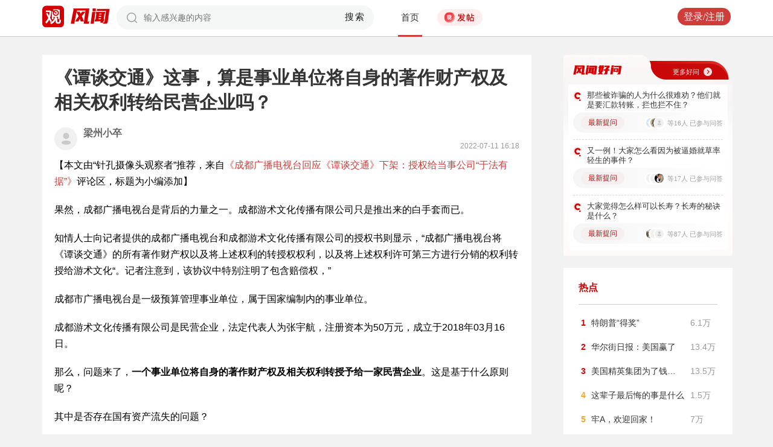

--- FILE ---
content_type: text/html; charset=UTF-8
request_url: https://user.guancha.cn/main/content?id=802954&s=fwzwyzzwzbt
body_size: 10889
content:
<!DOCTYPE html>
<html>
<head>
  <meta charset="utf-8">
  <meta http-equiv="X-UA-Compatible" content="IE=edge">
  <meta content="width=device-width, initial-scale=1, maximum-scale=1, user-scalable=no" name="viewport">
  <meta name="Description" content="观察者网风闻社区，热辣时事，专家点评，网友评论，尽在掌握">
  <meta name="Keywords" content="观察者网，观察者，观察者网社区，观察者社区，风闻，风闻社区，热门评论">
    <title>《谭谈交通》这事，算是事业单位将自身的著作财产权及相关权利转给民营企业吗？_风闻</title>
  <link href="//static.guancha.cn/fengwen/static/css/animate.css" rel="stylesheet">
<link href="//static.guancha.cn/fengwen/static/font/iconfont.css" rel="stylesheet">
<link href="//static.guancha.cn/fengwen/static/css/login.css?20250716" rel="stylesheet">
<link href="//static.guancha.cn/fengwen/static/css/main.css?20250716" rel="stylesheet">
<link href="//static.guancha.cn/fengwen/static/css/m.css?201809281057" rel="stylesheet" 0="core\assets\BbsMainAsset"><script>
//var isLogin = ;
</script>
<script type="text/javascript" src="https://user.guancha.cn/static/js/sensorsdata.min.js"></script>
</head>
<body>
<!-- header -->
	<div class="header  headerfw">
		<div class="wrapper">
			<div class="logo">
								<a href="http://www.guancha.cn?s=fwdhguan" target="_blank"><div class="logo_logo"></div></a>
				<a href="http://user.guancha.cn?s=fwdhfw"><div class="logo_fw"></div></a>

			</div>
			<!-- search -->
			<div class="search">
				<form method="post" autocomplete="off">
					<div class="search-input">
						<input type="text" id="txtKeyword" name="Keyword" placeholder="输入感兴趣的内容" value="" />
						<a href="#">搜索</a>
						<div class="search-layout" style="display: none">
							<h4>热门搜索</h4>
							<ul class="hot-search-list">
							</ul>
							<h4>搜索历史</h4>
							<ul class="history-search-list">
<!-- 								<li>香港<span class="del">x<span></li> -->
<!-- 								<li class="active">澳门<span class="del">x<span></li> -->
<!-- 								<li>台湾<span class="del">x</span></li> -->
							</ul>
						</div>
					</div>
				</form>
			</div>
			<!-- ./search -->			
			<!-- nav -->
			<div class="top-nav">
				<ul>
										<li class="top-nav-li  top-nav-li2 active"><a href="/main/index?s=fwdhsy">首页</a></li>
					<li class="top-nav-fatie top-nav-fatie2 "><a href="javascript:;" class="btn"><i></i><span></span></a></li>
									</ul>
				<div class="hot-phrase">
					<div class="rotate">
						<i></i>
						<span></span>
					</div>
				</div>
			</div>
			<!-- ./ nav -->
			<!-- user-nav -->
			<div class="user-nav">
				<!-- j -->
				<ul class="login-state" style="display: none">
					<li class="m-search" style="display: none">
						<a href="/main/msearch"><img src="/static/imgs/search.png"></a>
					</li>
					<li class="message ">
						<a href="/user/all-message"><label><img src="/static/imgs/message.png?20211206"></label><span class="message-log-title">私信</span></a>
					</li>
					<li class="notice"><a href="#"><label><img src="/static/imgs/notice.png?20211206"></label><span class="notice-log-title">消息</span></a>
					</li>
					<li class="avatar"><a href="#"><img src="/static/imgs/default_user_pic.png"></a><label class="triangle_down_gray"></label></li>
				</ul>
				<ul class="drop-down-list" style="display: none">
					<li class="menu">
						<a href="#" class="personal-url">
							<label class="icon-geren"></label><span>个人主页</span>
						</a>
					</li>
					<li class="line"></li>
					<li class="menu"><a class="my-article" href="#"><label class="icon-wenzhang"></label><span>我的文章</span></a></li>
					<li class="line"></li>
					<li class="menu"><a href="/user/user-setting"><label class="icon-shezhi"></label><span>账号设置</span></a></li>
					<li class="line"></li>
					<li class="menu"><a href="/main/logout"><label class="icon-tuichu"></label><span>退出</span></a></li>
					<li class="arrows"></li>
				</ul>
				<ul class="un-login-state" style="display: none">
					<li class="m-search" style="display: none">
						<a href="/main/msearch"></a>
					</li>
					<li class="login popup-login"><a class="btn" href="#">登录/注册</a></li>
					<!-- <li>|</li>
					<li><a href="#" class="btn popup-register">注册</a></li> -->
				</ul>
				
			</div>
			<!-- ./ user-nav -->
			<div class="clear"></div>
		</div>
	</div>
	<!-- ./ header -->



      <!-- wrapper -->
<script>
function detectmob(){
	if (navigator.userAgent.match(/Android/i)
			|| navigator.userAgent.match(/webOS/i)
			|| navigator.userAgent.match(/iPhone/i)
			|| navigator.userAgent.match(/iPad/i)
			|| navigator.userAgent.match(/iPod/i)
			|| navigator.userAgent.match(/BlackBerry/i)
			|| navigator.userAgent.match(/Windows Phone/i)) {
		return true;
	} else {
		return false;
	} 
}
if(true == detectmob()){
    window.location.href = window.location.href.replace(/\/main/,'/wap');
}
</script>
	<div class="wrapper">
		<div class="full_nav_fw">
							<a href="/"><div class="full_nav_fw_title"></div></a>
						<ul>
				<li>
				<span id="span_collection"	style="color:#FFA024; width:30px;position: absolute;  right: -30px; top: 61px; display: none; ">+1</span>
					<div class="nav_fw_collection"></div>
					<p>收藏</p>
				</li>
				<li>
					<span class="nav_fw_comment_num"
										>13</span>
					<a class="nav_fw_commentHref" href="#comments-container-kuang"><div class="nav_fw_comment"></div></a>
					<p>评论</p>
				</li>
				<li>
				<span id="span_praise"	style="color:red; width:30px;position: absolute;  right: -30px; top: 201px; display: none; ">+1</span>
					<div class="nav_fw_thumbsUp"></div>
					<p>点赞</p>
				</li>
			</ul>
			<div class="nav_fw_share">分享</div>
			<ul class="share-box share-box-clear">                                                                   
				<li class="weixin share-button">
					<a href="javascript:;" data-cmd="weixin">	
						<div class="nav_fw_WeChat"></div>
					</a>	
					<p data-cmd="weixin" >微信</p>
				</li>
				<li class="sina share-button">
					<a href="javascript:;" data-cmd="tsina">	
						<div class="nav_fw_weibo"></div>
					</a>
					<p>微博</p>
				</li>
				<li class="qzone share-button">
					<a href="javascript:;" data-cmd="qzone">	
						<div class="nav_fw_qqzone"></div>
					</a>
					<p>空间</p>
				</li>
			</ul>
		</div>	
		<!-- main-tow -->
		<div class="main-tow mt30">
			<!-- box-left -->
			<div class="box-left">
				<!-- article-content -->
				<div class="article-content">
															<h1>《谭谈交通》这事，算是事业单位将自身的著作财产权及相关权利转给民营企业吗？</h1>
					<!-- user-box -->
					<div class="user-box user-info-box">
						<div class="user-avatar popup-user" user-id="209876">
							<img alt="" src="https://i.guancha.cn/static/imgs/default_user_pic.png?imageMogr2/thumbnail/38x38">
						</div>
						<div class="user-main">
							<h4 class="clearfix" style="height: 24px;">
								<a href="/user/personal-homepage?uid=209876" target="_blank">梁州小卒</a>
																								
							</h4>
							<p><span class="time1">2022-07-11 16:18</span></p>
						</div>
					</div>
					<!-- ./ user-box -->
					<!-- article-txt -->
					<div class="article-txt clearfix">
						<div class="article-txt-content">
							<p>【本文由“针孔摄像头观察者”推荐，来自<a target="_blank" href="https://www.guancha.cn/politics/2022_07_11_648790.shtml">《成都广播电视台回应《谭谈交通》下架：授权给当事公司“于法有据”》</a>评论区，标题为小编添加】</p><p>果然，成都广播电视台是背后的力量之一。成都游术文化传播有限公司只是推出来的白手套而已。</p><p>知情人士向记者提供的成都广播电视台和成都游术文化传播有限公司的授权书则显示，“成都广播电视台将《谭谈交通》的所有著作财产权以及将上述权利的转授权权利，以及将上述权利许可第三方进行分销的权利转授给游术文化“。记者注意到，该协议中特别注明了包含赔偿权，”</p><p>成都市广播电视台是一级预算管理事业单位，属于国家编制内的事业单位。</p><p>成都游术文化传播有限公司是民营企业，法定代表人为张宇航，注册资本为50万元，成立于2018年03月16日。</p><p>那么，问题来了，<strong>一个事业单位将自身的著作财产权及相关权利转授予给一家民营企业</strong>。这是基于什么原则呢？</p><p>其中是否存在国有资产流失的问题？</p><p>是否存在利益交换？有没有蛀虫？</p><p>这家民营企业是否可以追索他成立之前的著作权收益？</p><p>这些问题，成都广播电视台能回答么？</p><p>希望网友们对这起案例给予持续的关注。</p>													</div>
						
						<div class="article-mask" style="display: none;"> 
            				
            			</div>
					</div>
					
					<div class="hot-topic-nav" style="padding:10px 0 10px 0">
						<a href="/topic/post-list?topic_id=131" class="tag" target="_blank">国内</a><a href="/topic/post-list?topic_id=140" class="tag" target="_blank">社会</a><a href="/topic/post-list?topic_id=131329" class="tag" target="_blank">法律</a>						<span class="accusation_nav"><i></i>
					
							<a href="#" class="accusation" data-action="accusation_post" data-id="802954" data-type="2">举报
							
						</a></span>
													<a  href="/" class="back_fw"></a>
													<div  style="height: 20px;"></div>
					</div>
					
					<div class="article-expand-more" style="display: none"> 
            			<p>点击展开全文 <img src="/static/imgs/show-more2.png" style="height:16px;position:relative;top:2px;margin-left:14px;"></p>
            		</div>

         			
					<div class="open-app" style="display:none"> 
     					<a href="#">打开观察者网APP，阅读体验更佳 </a>
     				</div>
					<!-- ./ article-txt -->
					<!-- user-box -->
					
					<div class="user-box user-info-box article-bottom-user">
						<div class="user-avatar popup-user" user-id="209876">
							<img alt="" src="https://i.guancha.cn/static/imgs/default_user_pic.png?imageMogr2/thumbnail/38x38">
						</div>
						<div class="user-main">
							<h4 class="clearfix" style="height: 24px;">
								<a href="/user/personal-homepage?uid=209876" target="_blank">梁州小卒</a>
									
							</h4>
							<div style="margin-top:5px;">
								<p style="float:left">
								
																</p>
								<a class="article-count" href="/user/personal-homepage?uid=209876&click=my-article" target="_blank">79篇文章</a>
								<span class="split">|</span>
								<span class="attention-count">28人关注</span>
								
							</div>
						</div>
													<a class="btn attention" href="#"  data-id="209876">+关注</a>
												<div class="middle-title">观察者网用户社区</div>
					</div>
					
					<!-- ./ user-box -->
					<!-- author-article -->
					<div class="author-article">
						<div class="clearfix"><span class="title"><a href="/user/personal-homepage?uid=209876&click=my-article&s=fwzwyzzwz" target="_blank">作者文章</a></span><span class="all"><a href="/user/personal-homepage?uid=209876&click=my-article&s=fwzwyzzwzckqb" target="_blank">查看全部>></a></span></div>
						<ul>
																							<li><a href="/main/content?id=1421315&s=fwzwyzzwzbt" target="_blank">70后分享一下，小时候渴了就是直接喝的自来水</a></li>
																<li><a href="/main/content?id=1084515&s=fwzwyzzwzbt" target="_blank">这次事件之后，这女娃再不做作业、上课睡觉小动作什么的就不管了</a></li>
																<li><a href="/main/content?id=1060869&s=fwzwyzzwzbt" target="_blank">现实是大量农村、郊县孩子，初中、高中阶段后直接就业</a></li>
																<li><a href="/main/content?id=1037107&s=fwzwyzzwzbt" target="_blank">作为西安的居民，我已经很多次看到摩托车或者电摩上高速了</a></li>
																<li><a href="/main/content?id=934224&s=fwzwyzzwzbt" target="_blank">同样是贫苦出身，我幸运的是，老婆的三观和我接近</a></li>
																					</ul>
					</div>
					<!--  ./ author-article -->
					<!-- share-box -->
					<div class="share-box">
						<ul> 
							<li class="share-title">分享到：</li>	
							<li class="weixin share-button"><a href="javascript:;" data-cmd="weixin"></a></li>
							<li class="sina share-button"><a href="javascript:;" data-cmd="tsina"></a></li>
							<li class="qzone share-button"><a href="javascript:;" data-cmd="qzone"></a></li>
						</ul>
						<!-- op-tools -->
						<div class="op-tools">
							<a class="tools_collection" href="#"
								
							data-id="802954" data-type="2">
							<i 
															></i>
							<span 
																style="display: none;"
																>收藏</span>
							<span
							>1</span></a>
							<!--<a href="#" class="comment">评论 <span>13</span></a>-->
							<a  class="tools_praise"  href="#"
								
							data-id="802954" data-type="2">
								<i 
																></i>
								<span  
																	style="display: none;"
																>点赞</span> 
							<span
							>6</span></a>
						</div>
						<!-- ./ op-tools -->
					</div>
					<!-- share-box -->
					<div class="clear"></div>
					
				</div>
				<!-- gc-comment -->
				<div class="gc-comment" id="comments-container" data-id="802954" data-type="2" data-from="bbs" data-authorid ="209876" placeholder="好好学习天天上上">
					

				</div>
				<!-- ./ gc-comment -->
				<!-- ./ article-content -->
				
			</div>
			<!-- ./ box-left -->
			<!-- box-right -->
			
			<div class="box-right">
				
				
<div style="margin-left:-20px">
<div class="good_question" style="float:none">
	<div  class="good_more_img">
		<div class="good_more"><a href="/topic/post-list?topic_id=151" style="color:#fff2f2" target="_blank">更多好问<i></i></a></div>
	</div>

	<ul>
		 
		<li>
			<div  class="good_question_content">
				<div></div>
				<p><a href="/main/content?id=1585662" target="_blank" style="#000000" target="_blank">那些被诈骗的人为什么很难劝？他们就是要汇款转账，拦也拦不住？</a></p>
			</div>
			<div class="clear"></div>
			<div  class="good_question_read">
				
        		<div class="good_question_newest_question"><label>最新提问</label></div>				
				<div class="good_question_read_head">
											
						<!-- 前三条评论的头像 -->
												<div  class="good_question_read_head_div ">
														<span  class="good_question_read_head_01"><img src="https://i.guancha.cn/bbs/avatar/third/2021/07/20/20210720494191230.jpg?imageMogr2/thumbnail/90x90" alt="" /></span>
														<span  class="good_question_read_head_02"><img src="https://i.guancha.cn/bbs/avatar/2025/11/28/20251128090715256.jpg?imageMogr2/cut/111x111x4x0/thumbnail/90x90/format/jpg" alt="" /></span>
														<span  class="good_question_read_head_03"><img src="https://i.guancha.cn/static/imgs/default_user_pic.png?imageMogr2/thumbnail/90x90" alt="" /></span>
								
						</div>
						<p  class="good_question_read_head_text">
															等16人
															已参与问答
							
						</p>
									</div>
			</div>
		</li>
				<div class="good_question_line"></div>
			 
		<li>
			<div  class="good_question_content">
				<div></div>
				<p><a href="/main/content?id=1585659" target="_blank" style="#000000" target="_blank">又一例！大家怎么看因为被逼婚就草率轻生的事件？</a></p>
			</div>
			<div class="clear"></div>
			<div  class="good_question_read">
				
        		<div class="good_question_newest_question"><label>最新提问</label></div>				
				<div class="good_question_read_head">
											
						<!-- 前三条评论的头像 -->
												<div  class="good_question_read_head_div ">
														<span  class="good_question_read_head_01"><img src="https://i.guancha.cn/static/imgs/default_user_pic.png?imageMogr2/thumbnail/90x90" alt="" /></span>
														<span  class="good_question_read_head_02"><img src="https://i.guancha.cn/static/imgs/default_user_pic.png?imageMogr2/thumbnail/90x90" alt="" /></span>
														<span  class="good_question_read_head_03"><img src="https://i.guancha.cn/bbs/avatar/2020/05/09/20200509144227816.jpg?imageMogr2/cut/2484x2484x246x328/thumbnail/90x90/format/jpg" alt="" /></span>
								
						</div>
						<p  class="good_question_read_head_text">
															等17人
															已参与问答
							
						</p>
									</div>
			</div>
		</li>
				<div class="good_question_line"></div>
			 
		<li>
			<div  class="good_question_content">
				<div></div>
				<p><a href="/main/content?id=1584689" target="_blank" style="#000000" target="_blank">大家觉得怎么样可以长寿？长寿的秘诀是什么？</a></p>
			</div>
			<div class="clear"></div>
			<div  class="good_question_read">
				
        		<div class="good_question_newest_question"><label>最新提问</label></div>				
				<div class="good_question_read_head">
											
						<!-- 前三条评论的头像 -->
												<div  class="good_question_read_head_div ">
														<span  class="good_question_read_head_01"><img src="https://i.guancha.cn/bbs/avatar/2023/06/15/20230615124749649.jpg?imageMogr2/cut/3016x3016x0x661/thumbnail/90x90/format/jpg" alt="" /></span>
														<span  class="good_question_read_head_02"><img src="https://i.guancha.cn/static/imgs/default_user_pic.png?imageMogr2/thumbnail/90x90" alt="" /></span>
														<span  class="good_question_read_head_03"><img src="https://i.guancha.cn/static/imgs/default_user_pic.png?imageMogr2/thumbnail/90x90" alt="" /></span>
								
						</div>
						<p  class="good_question_read_head_text">
															等87人
															已参与问答
							
						</p>
									</div>
			</div>
		</li>
					
	</ul>

	<div  class="good_question_ba">
	</div>

</div>
</div>
<div class="division"></div>
				<div class="panel-box most-hot-module">
<h4 class="panel-header show-24-hot-list">热点</h4>

<div class="panel-body">
<ul class="fengwen-most-hot">
	
	<li>
		<span class="index-num top3">1</span>
		<a href="/main/content?id=1585218" target="_blank">特朗普“得奖”</a>
		<span class="view-counts">
		6.1万</span>
	</li>
	
	
	<li>
		<span class="index-num top3">2</span>
		<a href="/main/content?id=1585492" target="_blank">华尔街日报：美国赢了</a>
		<span class="view-counts">
		13.4万</span>
	</li>
	
	
	<li>
		<span class="index-num top3">3</span>
		<a href="/main/content?id=1584647" target="_blank">美国精英集团为了钱…</a>
		<span class="view-counts">
		13.5万</span>
	</li>
	
	
	<li>
		<span class="index-num ">4</span>
		<a href="/main/content?id=1585276" target="_blank">这辈子最后悔的事是什么</a>
		<span class="view-counts">
		1.5万</span>
	</li>
	
	
	<li>
		<span class="index-num ">5</span>
		<a href="/main/content?id=1585252" target="_blank">牢A，欢迎回家！</a>
		<span class="view-counts">
		7万</span>
	</li>
	
	
	<li>
		<span class="index-num ">6</span>
		<a href="/main/content?id=1584572" target="_blank">特斯拉FSD+Grok</a>
		<span class="view-counts">
		10.7万</span>
	</li>
	
	
	<li>
		<span class="index-num ">7</span>
		<a href="/main/content?id=1584939" target="_blank">为中国外交提个建议</a>
		<span class="view-counts">
		13.4万</span>
	</li>
	
	
	<li>
		<span class="index-num ">8</span>
		<a href="/main/content?id=1584566" target="_blank">法德出兵格陵兰岛</a>
		<span class="view-counts">
		11.9万</span>
	</li>
	
	
	<li>
		<span class="index-num ">9</span>
		<a href="/main/content?id=1584486" target="_blank">送命“鳌太线”</a>
		<span class="view-counts">
		8.1万</span>
	</li>
	
	
	<li>
		<span class="index-num ">10</span>
		<a href="/main/content?id=1513197" target="_blank">中国军事技术超过美国</a>
		<span class="view-counts">
		18.2万</span>
	</li>
	
</ul>
</div>
</div>
<div class="division"></div>
				<!-- affair -->
				<div class="panel-box zhanwu-module">
<h4 class="panel-header" style="color:#bf0b14">站务</h4>
<div class="panel-body">
<ul class="fw-affair">
<li>
	<!-- user-box -->
	<div class="user-box user-info-box clearfix">
		<div class="user-avatar popup-user" user-id="1287698">
			<img src="https://i.guancha.cn/bbs/avatar/2023/02/09/20230209114357563.jpg?imageMogr2/cut/1080x1080x0x0/thumbnail/38x38/format/jpg">
		</div>
		<div class="user-main">
			<h4>
				<a href="/user/personal-homepage?uid=1287698" target="_blank">观察者网评论</a>
			</h4>
			<p></p>
		</div>
	</div>
	<!-- ./ user-box -->
	
	<!-- list-item -->
	<div class="list-item">
		
		<h4><a href="/main/content?id=1575352" target="_blank">2026年十大预测，这些期待是否会发生？</a></h4>
		<div class="item-info">
			<div class="item-content">
				还记得2025年初的十大预测吗？站在年尾回顾，当初列出的这十大预测，也是十个期待和愿望。这其中，俄乌和平谈判虽然波折不断，但在持续推动中；中东局势在和平协议之下已初现稳定；......			</div>
		</div>
		<div class="clearfix"></div>
	</div>
	<!-- ./ list-item -->
	<!-- op-tools -->
	<div class="op-tools">
		<ul>
			<li>
				<a href="/main/content?id=1575352&comments-container" 
					class="comment" 
					data-type="2" 
					data-id="1575352" target="_blank" >评论 <span>20</span></a>
			</li>
			<li>
				<a href="javascript:;" 
				data-id="1575352" 
				class="praise  " >赞 <span>3</span></a>
			</li>
		</ul>
		<div class="clear"></div>
	</div>
	<!-- ./ op-tools -->
</li>
</ul>
</div>
</div>
<div class="division"></div>
				<!-- ./ affair -->
				<!-- picked -->
								<!-- ./ picked -->
				<!-- recommend-big-view -->
				<div class="panel-box big-view-module">
<h4 class="panel-header show-big-view-list" >最近更新的专栏</h4>
<div class="panel-body left-recommend">

<ul>

<li>
	<!-- recomment-friends-box -->
	<div class="recomment-friends-box user-info-box clearfix">
		<div class="user-avatar popup-user" data-uid="235350">
			<img alt="" src="https://i.guancha.cn/bbs/avatar/2021/07/21/20210721165254410.jpg?imageMogr2/cut/534x534x53x53/thumbnail/38x38/format/jpg">
		</div>
		<div class="user-main">
			<h4><a href="/user/personal-homepage?uid=235350&s=fwtjgznc">外宣微记</a>
									<span class="user-level"><img src="https://user.guancha.cn/static/imgs/lv1-blue.png?20210519"></span>
							</h4>
			<p></p>
		</div>
		
		<ul class="article-recommend">
		
							
				<li>
					<span></span>
					<a href="https://user.guancha.cn/main/content?id=1585872&s=fwtjgzwz" target="_blank">
					纪念“棋圣”，英文该如何翻译“围棋”？					</a>
					
				</li>
				<span style="float:right;color:#999999">昨天 21:22</span>
					</ul>
	</div>
	<!-- ./recomment-friends-box -->
</li>		

<li>
	<!-- recomment-friends-box -->
	<div class="recomment-friends-box user-info-box clearfix">
		<div class="user-avatar popup-user" data-uid="781252">
			<img alt="" src="https://i.guancha.cn/bbs/avatar/2020/02/05/20200205142954309.jpg?imageMogr2/cut/640x640x0x0/thumbnail/38x38/format/jpg">
		</div>
		<div class="user-main">
			<h4><a href="/user/personal-homepage?uid=781252&s=fwtjgznc">电影杂志</a>
									<span class="user-level"><img src="https://user.guancha.cn/static/imgs/lv1-blue.png?20210519"></span>
							</h4>
			<p>电影杂志——为你发现好片</p>
		</div>
		
		<ul class="article-recommend">
		
							
				<li>
					<span></span>
					<a href="https://user.guancha.cn/main/content?id=1585869&s=fwtjgzwz" target="_blank">
					她这一脱，喜提史上最烂					</a>
					
				</li>
				<span style="float:right;color:#999999">昨天 21:16</span>
					</ul>
	</div>
	<!-- ./recomment-friends-box -->
</li>		

<li>
	<!-- recomment-friends-box -->
	<div class="recomment-friends-box user-info-box clearfix">
		<div class="user-avatar popup-user" data-uid="926691">
			<img alt="" src="https://i.guancha.cn/bbs/avatar/2021/07/21/20210721180244820.jpg?imageMogr2/cut/534x534x53x53/thumbnail/38x38/format/jpg">
		</div>
		<div class="user-main">
			<h4><a href="/user/personal-homepage?uid=926691&s=fwtjgznc">柳飘飘了吗</a>
									<span class="user-level"><img src="https://user.guancha.cn/static/imgs/lv1-blue.png?20210519"></span>
							</h4>
			<p></p>
		</div>
		
		<ul class="article-recommend">
		
							
				<li>
					<span></span>
					<a href="https://user.guancha.cn/main/content?id=1585868&s=fwtjgzwz" target="_blank">
					内娱，求你们别糟蹋她了					</a>
					
				</li>
				<span style="float:right;color:#999999">昨天 21:12</span>
					</ul>
	</div>
	<!-- ./recomment-friends-box -->
</li>		

<li>
	<!-- recomment-friends-box -->
	<div class="recomment-friends-box user-info-box clearfix">
		<div class="user-avatar popup-user" data-uid="244248">
			<img alt="" src="https://i.guancha.cn/bbs/avatar/2019/11/06/20191106142154279.jpg?imageMogr2/cut/481x481x91x83/thumbnail/38x38/format/jpg">
		</div>
		<div class="user-main">
			<h4><a href="/user/personal-homepage?uid=244248&s=fwtjgznc">上海全知道</a>
									<span class="user-level"><img src="https://user.guancha.cn/static/imgs/lv1-blue.png?20210519"></span>
							</h4>
			<p>自媒体人脊梁in上海</p>
		</div>
		
		<ul class="article-recommend">
		
							
				<li>
					<span></span>
					<a href="https://user.guancha.cn/main/content?id=1585866&s=fwtjgzwz" target="_blank">
					世上再无火云邪神！太突然！武打明星梁小龙去世，他塑造经典角色，令人难忘……					</a>
					
				</li>
				<span style="float:right;color:#999999">昨天 21:07</span>
					</ul>
	</div>
	<!-- ./recomment-friends-box -->
</li>		

<li>
	<!-- recomment-friends-box -->
	<div class="recomment-friends-box user-info-box clearfix">
		<div class="user-avatar popup-user" data-uid="237154">
			<img alt="" src="https://i.guancha.cn/bbs/avatar/third/2021/07/21/20210721815502022.jpg?imageMogr2/thumbnail/38x38">
		</div>
		<div class="user-main">
			<h4><a href="/user/personal-homepage?uid=237154&s=fwtjgznc">李建秋</a>
									<span class="user-level"><img src="https://user.guancha.cn/static/imgs/lv1-blue.png?20210519"></span>
							</h4>
			<p></p>
		</div>
		
		<ul class="article-recommend">
		
							
				<li>
					<span></span>
					<a href="https://user.guancha.cn/main/content?id=1585864&s=fwtjgzwz" target="_blank">
					为什么说西方政治哲学家孟德斯鸠和洛克，还不如朱元璋？					</a>
					
				</li>
				<span style="float:right;color:#999999">昨天 21:06</span>
					</ul>
	</div>
	<!-- ./recomment-friends-box -->
</li>		

<li>
	<!-- recomment-friends-box -->
	<div class="recomment-friends-box user-info-box clearfix">
		<div class="user-avatar popup-user" data-uid="237334">
			<img alt="" src="https://i.guancha.cn/bbs/avatar/2018/08/28/20180828210545523.png?imageMogr2/cut/753x753x47x15/thumbnail/38x38/format/png">
		</div>
		<div class="user-main">
			<h4><a href="/user/personal-homepage?uid=237334&s=fwtjgznc">新潮沉思录</a>
									<span class="user-level"><img src="https://user.guancha.cn/static/imgs/lv1-blue.png?20210519"></span>
							</h4>
			<p></p>
		</div>
		
		<ul class="article-recommend">
		
							
				<li>
					<span></span>
					<a href="https://user.guancha.cn/main/content?id=1585863&s=fwtjgzwz" target="_blank">
					牢A的启示：沉迷做题，就会有做不完的题					</a>
					
				</li>
				<span style="float:right;color:#999999">昨天 21:03</span>
					</ul>
	</div>
	<!-- ./recomment-friends-box -->
</li>		

<li>
	<!-- recomment-friends-box -->
	<div class="recomment-friends-box user-info-box clearfix">
		<div class="user-avatar popup-user" data-uid="275156">
			<img alt="" src="https://i.guancha.cn/bbs/avatar/2019/03/25/20190325101710561.jpg?imageMogr2/cut/182x182x11x9/thumbnail/38x38/format/jpg">
		</div>
		<div class="user-main">
			<h4><a href="/user/personal-homepage?uid=275156&s=fwtjgznc">食味艺文志</a>
									<span class="user-level"><img src="https://user.guancha.cn/static/imgs/lv1-blue.png?20210519"></span>
							</h4>
			<p>人间至味，莫过碳水。公众号foodoor</p>
		</div>
		
		<ul class="article-recommend">
		
							
				<li>
					<span></span>
					<a href="https://user.guancha.cn/main/content?id=1585862&s=fwtjgzwz" target="_blank">
					喝了贵州的腤汤，太奶见了你都会躲着走					</a>
					
				</li>
				<span style="float:right;color:#999999">昨天 20:58</span>
					</ul>
	</div>
	<!-- ./recomment-friends-box -->
</li>		

<li>
	<!-- recomment-friends-box -->
	<div class="recomment-friends-box user-info-box clearfix">
		<div class="user-avatar popup-user" data-uid="799920">
			<img alt="" src="https://i.guancha.cn/bbs/avatar/2020/02/25/20200225151239604.jpg?imageMogr2/cut/582x582x189x29/thumbnail/38x38/format/jpg">
		</div>
		<div class="user-main">
			<h4><a href="/user/personal-homepage?uid=799920&s=fwtjgznc">江瀚视野</a>
									<span class="user-level"><img src="https://user.guancha.cn/static/imgs/lv1-blue.png?20210519"></span>
							</h4>
			<p>金融学教授、高级战略研究员</p>
		</div>
		
		<ul class="article-recommend">
		
							
				<li>
					<span></span>
					<a href="https://user.guancha.cn/main/content?id=1585812&s=fwtjgzwz" target="_blank">
					499元山姆羽绒服卖爆，百元款为何成过冬抢手货？					</a>
					
				</li>
				<span style="float:right;color:#999999">昨天 18:42</span>
					</ul>
	</div>
	<!-- ./recomment-friends-box -->
</li>		

<li>
	<!-- recomment-friends-box -->
	<div class="recomment-friends-box user-info-box clearfix">
		<div class="user-avatar popup-user" data-uid="239597">
			<img alt="" src="https://i.guancha.cn/bbs/avatar/2018/09/19/20180919163603125.jpg?imageMogr2/cut/329x329x74x74/thumbnail/38x38/format/jpg">
		</div>
		<div class="user-main">
			<h4><a href="/user/personal-homepage?uid=239597&s=fwtjgznc">张佳玮</a>
									<span class="user-level"><img src="https://user.guancha.cn/static/imgs/lv1-blue.png?20210519"></span>
							</h4>
			<p></p>
		</div>
		
		<ul class="article-recommend">
		
							
				<li>
					<span></span>
					<a href="https://user.guancha.cn/main/content?id=1585806&s=fwtjgzwz" target="_blank">
					火云邪神：最坏的反派，最好的反派					</a>
					
				</li>
				<span style="float:right;color:#999999">昨天 18:39</span>
					</ul>
	</div>
	<!-- ./recomment-friends-box -->
</li>		

<li>
	<!-- recomment-friends-box -->
	<div class="recomment-friends-box user-info-box clearfix">
		<div class="user-avatar popup-user" data-uid="241568">
			<img alt="" src="https://i.guancha.cn/bbs/avatar/2018/09/28/20180928163718533.jpg?imageMogr2/cut/368x368x61x61/thumbnail/38x38/format/jpg">
		</div>
		<div class="user-main">
			<h4><a href="/user/personal-homepage?uid=241568&s=fwtjgznc">西域都护</a>
									<span class="user-level"><img src="https://user.guancha.cn/static/imgs/lv1-blue.png?20210519"></span>
							</h4>
			<p>新疆在地观察家。公众号：西域都护</p>
		</div>
		
		<ul class="article-recommend">
		
							
				<li>
					<span></span>
					<a href="https://user.guancha.cn/main/content?id=1585833&s=fwtjgzwz" target="_blank">
					格陵兰岛的锅也不能特朗普一个人背，丹麦人亦自作自受					</a>
					
				</li>
				<span style="float:right;color:#999999">昨天 18:36</span>
					</ul>
	</div>
	<!-- ./recomment-friends-box -->
</li>		
</ul>
<button class="show-big-view-list show-all">查看全部</button>
</div>
</div>
<div class="division"></div>
				<!-- ./ left-recommend -->
				<!-- fengwen24hot -->
				<div class="panel-box fengwen-24hot-module">
<h4 class="panel-header show-24-hot-list">风闻最热</h4>

<div class="panel-body left-recommend">

<ul class="fengwen24hot">

<li>
	<!-- recomment-friends-box -->
	<div class="fenwen24-box">
		<a href="/main/content?id=1585617" target="_blank">
			<img src="https://i.guancha.cn/24fengwen_default.jpg?imageMogr2/crop/!50x50&20211011" alt="">
										<div class="fenwen24-sankaku" style="border-color:transparent #bf232a">
							<span>1</span>
			</div>
		</a>
		<div class="fenwen24-box-right">
			<a href="/main/content?id=1585617" target="_blank" class="fenwen24-title">高校宣布：确保思政课教师收入高于全校教师...</a>
			<span>评论 202&nbsp;&nbsp;&nbsp;赞 5</span>
		</div>
	</div>
	<!-- ./recomment-friends-box -->
</li>		

<li>
	<!-- recomment-friends-box -->
	<div class="fenwen24-box">
		<a href="/main/content?id=1585606" target="_blank">
			<img src="https://i.guancha.cn/24fengwen_default.jpg?imageMogr2/crop/!50x50&20211011" alt="">
										<div class="fenwen24-sankaku" style="border-color:transparent #ea5a23">
							<span>2</span>
			</div>
		</a>
		<div class="fenwen24-box-right">
			<a href="/main/content?id=1585606" target="_blank" class="fenwen24-title">独居人口超过1.2亿，一头庞大的灰犀牛来...</a>
			<span>评论 126&nbsp;&nbsp;&nbsp;赞 6</span>
		</div>
	</div>
	<!-- ./recomment-friends-box -->
</li>		

<li>
	<!-- recomment-friends-box -->
	<div class="fenwen24-box">
		<a href="/main/content?id=1585587" target="_blank">
			<img src="https://i.guancha.cn/bbs/2026/01/18/20260118083203971.jpg?imageMogr2/cut/912x661x84x0/format/jpg/thumbnail/147x147" alt="">
										<div class="fenwen24-sankaku" style="border-color:transparent #f39834">
							<span>3</span>
			</div>
		</a>
		<div class="fenwen24-box-right">
			<a href="/main/content?id=1585587" target="_blank" class="fenwen24-title">巴基斯坦摘桃子，东大白忙活了？</a>
			<span>评论 88&nbsp;&nbsp;&nbsp;赞 50</span>
		</div>
	</div>
	<!-- ./recomment-friends-box -->
</li>		

<li>
	<!-- recomment-friends-box -->
	<div class="fenwen24-box">
		<a href="/main/content?id=1585619" target="_blank">
			<img src="https://i.guancha.cn/24fengwen_default.jpg?imageMogr2/crop/!50x50&20211011" alt="">
										<div class="fenwen24-sankaku">
							<span>4</span>
			</div>
		</a>
		<div class="fenwen24-box-right">
			<a href="/main/content?id=1585619" target="_blank" class="fenwen24-title">怎么看奔驰宝马奥迪在中国市场集体遇冷？</a>
			<span>评论 87&nbsp;&nbsp;&nbsp;赞 2</span>
		</div>
	</div>
	<!-- ./recomment-friends-box -->
</li>		

<li>
	<!-- recomment-friends-box -->
	<div class="fenwen24-box">
		<a href="/main/content?id=1585654" target="_blank">
			<img src="https://i.guancha.cn/bbs/2026/01/18/20260118110012718.jpg?imageMogr2/cut/604x438x0x288/format/jpg/thumbnail/147x147" alt="">
										<div class="fenwen24-sankaku">
							<span>5</span>
			</div>
		</a>
		<div class="fenwen24-box-right">
			<a href="/main/content?id=1585654" target="_blank" class="fenwen24-title">两个西红柿就要10块钱！网友：鸡蛋已经配...</a>
			<span>评论 85&nbsp;&nbsp;&nbsp;赞 3</span>
		</div>
	</div>
	<!-- ./recomment-friends-box -->
</li>		

<li>
	<!-- recomment-friends-box -->
	<div class="fenwen24-box">
		<a href="/main/content?id=1585652" target="_blank">
			<img src="https://i.guancha.cn/bbs/2026/01/18/20260118104552427.png?imageMogr2/cut/690x500x0x0/format/png/thumbnail/147x147" alt="">
										<div class="fenwen24-sankaku">
							<span>6</span>
			</div>
		</a>
		<div class="fenwen24-box-right">
			<a href="/main/content?id=1585652" target="_blank" class="fenwen24-title">印度出现了大量“与中国相比我们做得很差”...</a>
			<span>评论 79&nbsp;&nbsp;&nbsp;赞 13</span>
		</div>
	</div>
	<!-- ./recomment-friends-box -->
</li>		

<li>
	<!-- recomment-friends-box -->
	<div class="fenwen24-box">
		<a href="/main/content?id=1585561" target="_blank">
			<img src="https://i.guancha.cn/24fengwen_default.jpg?imageMogr2/crop/!50x50&20211011" alt="">
										<div class="fenwen24-sankaku">
							<span>7</span>
			</div>
		</a>
		<div class="fenwen24-box-right">
			<a href="/main/content?id=1585561" target="_blank" class="fenwen24-title">米价居高不下 日本民众生活成本承压</a>
			<span>评论 65&nbsp;&nbsp;&nbsp;赞 0</span>
		</div>
	</div>
	<!-- ./recomment-friends-box -->
</li>		

<li>
	<!-- recomment-friends-box -->
	<div class="fenwen24-box">
		<a href="/main/content?id=1585558" target="_blank">
			<img src="https://i.guancha.cn/bbs/2026/01/17/20260117231956301.png?imageMogr2/cut/512x371x0x0/format/png/thumbnail/147x147" alt="">
										<div class="fenwen24-sankaku">
							<span>8</span>
			</div>
		</a>
		<div class="fenwen24-box-right">
			<a href="/main/content?id=1585558" target="_blank" class="fenwen24-title">TikTok老外集体变“精神中国人”，发...</a>
			<span>评论 54&nbsp;&nbsp;&nbsp;赞 14</span>
		</div>
	</div>
	<!-- ./recomment-friends-box -->
</li>		
</ul>

<button class="show-24-hot-list show-all">查看全部</button>


</div>
</div>
<div class="division"></div>
				<!-- ./ fengwen24hot  -->
				<!-- recommend-remain-big-view -->
				<div class="panel-box remain-big-view-module">
<h4 class="panel-header " >全部专栏</h4>
<div class="panel-body left-recommend remian-big-view">

<ul>

<li>
	<!-- recomment-friends-box -->
	<div class="recomment-friends-box user-info-box clearfix">
		<div class="user-avatar popup-user" data-uid="210048">
			<img alt="" src="https://i.guancha.cn/bbs/avatar/2021/07/21/20210721160159142.jpg?imageMogr2/cut/751x751x74x74/thumbnail/38x38/format/jpg">
		</div>
		<div class="user-main">
			<h4><a href="/user/personal-homepage?uid=210048&s=fwtjgznc">金灿荣教授</a>
									<span class="user-level"><img src="https://user.guancha.cn/static/imgs/lv3-red.png?xxx"></span>
							</h4>
			<p></p>
		</div>
		
		<ul class="article-recommend">
		
					</ul>
	</div>
	<!-- ./recomment-friends-box -->
</li>		

<li>
	<!-- recomment-friends-box -->
	<div class="recomment-friends-box user-info-box clearfix">
		<div class="user-avatar popup-user" data-uid="208485">
			<img alt="" src="https://i.guancha.cn/bbs/avatar/2020/05/19/20200519033025204.jpeg?imageMogr2/cut/2471x2471x494x124/thumbnail/38x38/format/jpg">
		</div>
		<div class="user-main">
			<h4><a href="/user/personal-homepage?uid=208485&s=fwtjgznc">眉山剑客</a>
									<span class="user-level"><img src="https://user.guancha.cn/static/imgs/lv3-red.png?xxx"></span>
							</h4>
			<p>知彼知己，纵横天下。</p>
		</div>
		
		<ul class="article-recommend">
		
					</ul>
	</div>
	<!-- ./recomment-friends-box -->
</li>		

<li>
	<!-- recomment-friends-box -->
	<div class="recomment-friends-box user-info-box clearfix">
		<div class="user-avatar popup-user" data-uid="216251">
			<img alt="" src="https://i.guancha.cn/bbs/avatar/2021/08/02/20210802120858559.jpg?imageMogr2/cut/500x500x0x0/thumbnail/38x38/format/jpg">
		</div>
		<div class="user-main">
			<h4><a href="/user/personal-homepage?uid=216251&s=fwtjgznc">沈逸复旦</a>
									<span class="user-level"><img src="https://user.guancha.cn/static/imgs/lv3-red.png?xxx"></span>
							</h4>
			<p>复旦大学国际政治系教授</p>
		</div>
		
		<ul class="article-recommend">
		
					</ul>
	</div>
	<!-- ./recomment-friends-box -->
</li>		

<li>
	<!-- recomment-friends-box -->
	<div class="recomment-friends-box user-info-box clearfix">
		<div class="user-avatar popup-user" data-uid="218386">
			<img alt="" src="https://i.guancha.cn/bbs/avatar/2023/08/24/20230824133847330.png?imageMogr2/cut/591x591x0x0/thumbnail/38x38/format/png">
		</div>
		<div class="user-main">
			<h4><a href="/user/personal-homepage?uid=218386&s=fwtjgznc">科工力量</a>
									<span class="user-level"><img src="https://user.guancha.cn/static/imgs/lv2-yellow.png?xxx"></span>
							</h4>
			<p>欢迎关注“科工力量”微博、微信公众号</p>
		</div>
		
		<ul class="article-recommend">
		
					</ul>
	</div>
	<!-- ./recomment-friends-box -->
</li>		

<li>
	<!-- recomment-friends-box -->
	<div class="recomment-friends-box user-info-box clearfix">
		<div class="user-avatar popup-user" data-uid="234927">
			<img alt="" src="https://i.guancha.cn/bbs/avatar/2021/07/21/20210721160255650.jpg?imageMogr2/cut/471x471x47x47/thumbnail/38x38/format/jpg">
		</div>
		<div class="user-main">
			<h4><a href="/user/personal-homepage?uid=234927&s=fwtjgznc">侠客岛</a>
									<span class="user-level"><img src="https://user.guancha.cn/static/imgs/lv2-yellow.png?xxx"></span>
							</h4>
			<p></p>
		</div>
		
		<ul class="article-recommend">
		
					</ul>
	</div>
	<!-- ./recomment-friends-box -->
</li>		

<li>
	<!-- recomment-friends-box -->
	<div class="recomment-friends-box user-info-box clearfix">
		<div class="user-avatar popup-user" data-uid="1208">
			<img alt="" src="https://i.guancha.cn/bbs/avatar/2019/04/26/20190426103505573.png?imageMogr2/cut/738x738x865x171/thumbnail/38x38/format/png">
		</div>
		<div class="user-main">
			<h4><a href="/user/personal-homepage?uid=1208&s=fwtjgznc">席亚洲</a>
									<span class="user-level"><img src="https://user.guancha.cn/static/imgs/lv1-blue.png?xxx"></span>
							</h4>
			<p>公众号：亚洲火车总站</p>
		</div>
		
		<ul class="article-recommend">
		
					</ul>
	</div>
	<!-- ./recomment-friends-box -->
</li>		

<li>
	<!-- recomment-friends-box -->
	<div class="recomment-friends-box user-info-box clearfix">
		<div class="user-avatar popup-user" data-uid="212582">
			<img alt="" src="https://i.guancha.cn/bbs/avatar/2025/04/19/20250419031417466.jpg?imageMogr2/cut/661x661x86x0/thumbnail/38x38/format/jpg">
		</div>
		<div class="user-main">
			<h4><a href="/user/personal-homepage?uid=212582&s=fwtjgznc">张仲麟</a>
									<span class="user-level"><img src="https://user.guancha.cn/static/imgs/lv1-blue.png?xxx"></span>
							</h4>
			<p>波音买办、特斯拉鼓吹手、运十扼杀者、行走的50万</p>
		</div>
		
		<ul class="article-recommend">
		
					</ul>
	</div>
	<!-- ./recomment-friends-box -->
</li>		

<li>
	<!-- recomment-friends-box -->
	<div class="recomment-friends-box user-info-box clearfix">
		<div class="user-avatar popup-user" data-uid="226869">
			<img alt="" src="https://i.guancha.cn/bbs/avatar/2021/07/21/20210721160358294.jpg?imageMogr2/cut/453x453x45x45/thumbnail/38x38/format/jpg">
		</div>
		<div class="user-main">
			<h4><a href="/user/personal-homepage?uid=226869&s=fwtjgznc">酷玩实验室</a>
									<span class="user-level"><img src="https://user.guancha.cn/static/imgs/lv1-blue.png?xxx"></span>
							</h4>
			<p></p>
		</div>
		
		<ul class="article-recommend">
		
					</ul>
	</div>
	<!-- ./recomment-friends-box -->
</li>		
</ul>
<button class="load-all">查看全部</button>
</div>
</div>
<div class="division"></div>
				<!-- ./ recommend-remain-big-view  -->
			</div>
			<!-- ./ box-right -->
			<div class="clear"></div>
		</div>
		<!-- ./ main-tow -->

	</div>
	<!-- ./ wrapper -->
<script>
var hasVote = false;
var ipLocation = '';
</script>
		    	
  
<script src="//static.guancha.cn/fengwen/static/plugins/jQuery/jquery-3.6.1.min.js?20250716"></script>
<script src="//static.guancha.cn/fengwen/static/plugins/layer/layer.js?202507171122"></script>
<script src="//static.guancha.cn/fengwen/static/js/main.js?202507171122"></script>
<script src="//static.guancha.cn/fengwen/dist/js/common.js?20250730"></script>
<script src="https://turing.captcha.qcloud.com/TJCaptcha.js?202507171122"></script>
<script src="//static.guancha.cn/fengwen/static/js/content.js?20250318"></script>
    <script>
var title = '风闻 | 《谭谈交通》这事，算是事业单位将自身的著作财产权及相关权利转给民营企业吗？';
var isExclusive = 0;
var isFromWeibo = 0;
var summary = '果然，成都广播电视台是背后的力量之一。成...';
var pic = 'https://i.guancha.cn/bbs/2021/07/29/20210729100421789.jpg';
</script>
</script>
<script src="//res.wx.qq.com/open/js/jweixin-1.6.0.js"></script>
<script src="//m.guancha.cn/wx/wxapi.php" charset="utf-8"></script>
<script type="text/javascript" src="//static.guancha.cn/fengwen/static/js/comments-plugin.js?20250718"></script>

<script>
	//举报列表 从数据库中读出来
	var accusationStr = '';
			accusationStr += '<li><input name="accusation_type" type="radio" value="1" id="accusation1"><label for="accusation1">违反法律法规</label></li>';
			accusationStr += '<li><input name="accusation_type" type="radio" value="2" id="accusation2"><label for="accusation2">垃圾信息、广告</label></li>';
			accusationStr += '<li><input name="accusation_type" type="radio" value="3" id="accusation3"><label for="accusation3">色情、淫秽信息</label></li>';
			accusationStr += '<li><input name="accusation_type" type="radio" value="4" id="accusation4"><label for="accusation4">人身攻击</label></li>';
			accusationStr += '<li><input name="accusation_type" type="radio" value="5" id="accusation5"><label for="accusation5">谣言、不实信息</label></li>';
			accusationStr += '<li><input name="accusation_type" type="radio" value="6" id="accusation6"><label for="accusation6">冒充，冒用信息</label></li>';
			accusationStr += '<li><input name="accusation_type" type="radio" value="8" id="accusation8"><label for="accusation8">破坏社区秩序</label></li>';
			accusationStr += '<li><input name="accusation_type" type="radio" value="7" id="accusation7"><label for="accusation7">其他</label></li>';
			accusationStr += '<li><input name="accusation_type" type="radio" value="9" id="accusation9"><label for="accusation9">涉未成年人有害信息</label></li>';
	</script>
<script type="text/javascript" src="//static.guancha.cn/fengwen/static/js/tongji.js?20250529"></script>
	<!-- footer -->
	<div class="footer">
		<div class="wrapper clearfix">
			<ul class="clearfix">
				<li><a href="http://www.guancha.cn/about/ManuscriptDelivery.shtml" target="_blank">联系我们 </a></li>
				<li><a href="http://www.guancha.cn/about/about.shtml" target="_blank">关于我们 </a></li>
				<li><a href="http://www.guancha.cn/about/Copyright.shtml" target="_blank">版权声明 </a></li>
				<li><a href="http://www.guancha.cn/about/TermsOfService.shtml" target="_blank">服务条款 </a></li>
				<li><a href="http://www.guancha.cn/about/Advertise.shtml" target="_blank">刊登广告 </a></li>
				<li><a href="http://weibo.com/newoutlook" target="_blank">联系微博</a></li>
				<li><a href="http://www.guancha.cn/life/2012_09_05_74361.shtml" target="_blank">加入我们</a></li>
				<li><a href="http://www.guancha.cn/about/sitemap.shtml" target="_blank">网站地图</a></li>
				<li><a href="http://www.guancha.cn/broken-news/2017_03_28_400912_3.shtml" target="_blank">举报制度规范</a></li>
				<li><a href="http://www.guancha.cn/life/2018_02_11_446706.shtml" target="_blank">《网站自律管理承诺书》</a></li>
			</ul>
			<p>
				Copyright © 2014-2023 观察者 All rights reserved。<br><a target="_blank" href="https://beian.miit.gov.cn">沪ICP备10213822-2号</a>  互联网新闻信息服务许可证：31220170001 &nbsp;&nbsp;违法及不良信息举报电话：021-62376571<br><br>

			</p>
		</div>
	</div>
	<!-- ./ footer -->
	
<script type="text/javascript">
var _bdhmProtocol = (("https:" == document.location.protocol) ? " https://" : " http://");
document.write(unescape("%3Cscript src='" + _bdhmProtocol + "hm.baidu.com/h.js%3F8ab18ec6e3ee89210917ef2c8572b30e' type='text/javascript'%3E%3C/script%3E"));
</script>
<div style="display:none">
<script type="text/javascript">
var cnzz_protocol = (("https:" == document.location.protocol) ? " https://" : " http://");
document.write(unescape("%3Cspan id='cnzz_stat_icon_1254137364'%3E%3C/span%3E%3Cscript src='" + cnzz_protocol + "s95.cnzz.com/z_stat.php%3Fid%3D1254137364' type='text/javascript'%3E%3C/script%3E"));
</script>
</div>
</body>
</html>
